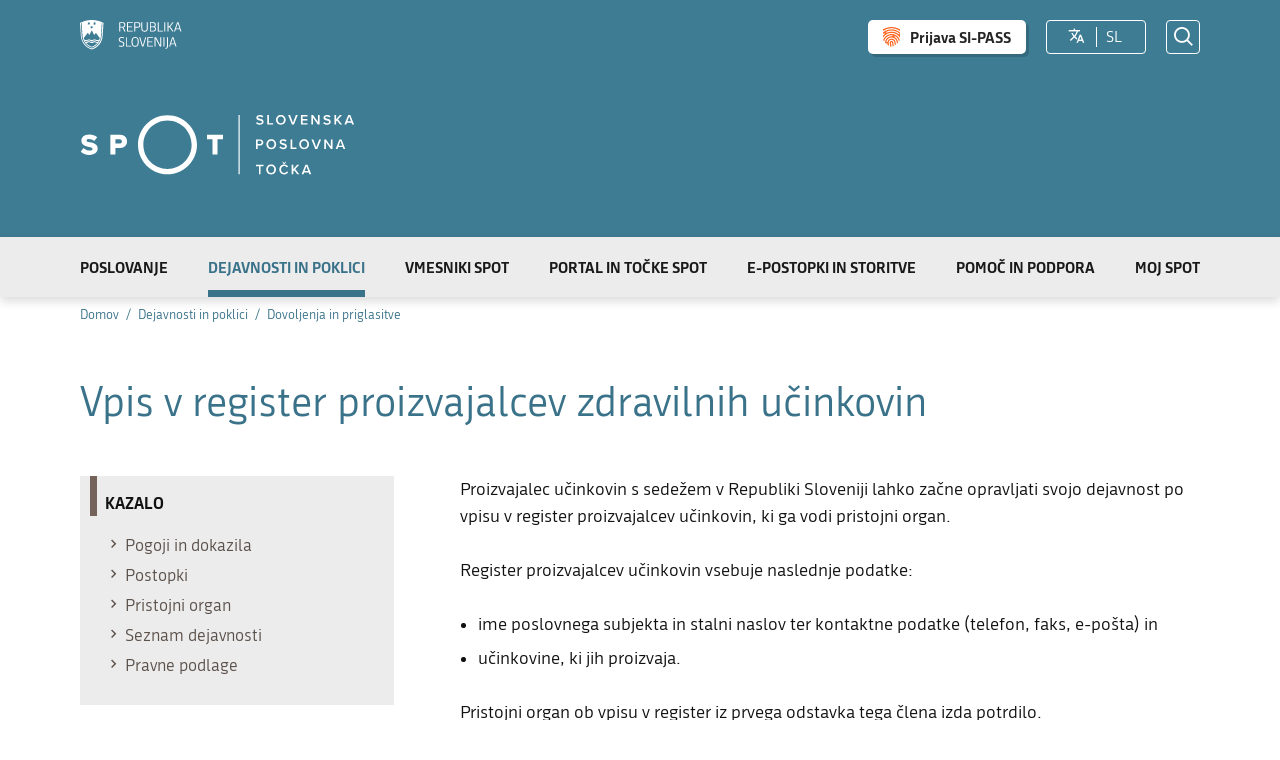

--- FILE ---
content_type: text/html; charset=utf-8
request_url: https://spot.gov.si/sl/dejavnosti-in-poklici/dovoljenja/vpis-v-register-proizvajalcev-zdravilnih-ucinkovin/
body_size: 8029
content:
<!DOCTYPE html>
<html class="LicencePage" lang="sl" dir="ltr">
<head>
	<base href="https://spot.gov.si/"><!--[if lte IE 6]></base><![endif]-->
	<title>Vpis v register proizvajalcev zdravilnih učinkovin &vert; SPOT</title>
	<meta http-equiv="x-ua-compatible" content="ie=edge">
	<meta name="viewport" content="width=device-width, initial-scale=1, shrink-to-fit=no">
	<meta name="generator" content="Silverstripe CMS 5.3">
<meta http-equiv="Content-Type" content="text/html; charset=utf-8">

    <link rel="alternate" hreflang="en-ie" href="https://spot.gov.si/en/activities-and-professions/permits-and-declarations/entry-in-the-register-of-manufacturers-of-active-substances" />

    <link rel="alternate" hreflang="sl-si" href="https://spot.gov.si/sl/dejavnosti-in-poklici/dovoljenja/vpis-v-register-proizvajalcev-zdravilnih-ucinkovin" />


	
	
	<meta name="author" content="Ministrstvo za javno upravo Republike Slovenije" />

<meta property="og:type" content="article" />
<meta property="og:title" content="Vpis v register proizvajalcev zdravilnih učinkovin | SPOT" />

<meta property="og:url" content="https://spot.gov.si/sl/dejavnosti-in-poklici/dovoljenja/vpis-v-register-proizvajalcev-zdravilnih-ucinkovin" />

<meta property="og:site_name" content="SPOT | Slovenska poslovna točka" /> 

<meta name="twitter:card" content="summary" />
<meta name="twitter:title" content="Vpis v register proizvajalcev zdravilnih učinkovin | SPOT" />




	<link rel="apple-touch-icon" sizes="180x180" href="/apple-touch-icon.png">
	<link rel="icon" type="image/png" sizes="32x32" href="/favicon-32x32.png">
	<link rel="icon" type="image/png" sizes="192x192" href="/android-chrome-192x192.png">
	<link rel="icon" type="image/png" sizes="16x16" href="/favicon-16x16.png">
	<link rel="manifest" href="/site.webmanifest">
	<link rel="mask-icon" href="/safari-pinned-tab.svg" color="#397289">
	<meta name="apple-mobile-web-app-title" content="SPOT">
	<meta name="application-name" content="SPOT">
	<meta name="msapplication-TileColor" content="#397289">
	<meta name="msapplication-TileImage" content="/mstile-144x144.png">
	<meta name="theme-color" content="#ffffff">

	<link rel="preload" href="" as="font" crossorigin="anonymous" />
	<link rel="preload" href="" as="font" crossorigin="anonymous" />
	<link rel="preload" href="" as="font" crossorigin="anonymous" />

	
		<link rel="stylesheet" href="_resources/themes/gov/css/style.css?m=1761729157" media="screen and (min-width: 2px)"/>
	
	<link rel="stylesheet" href="_resources/themes/gov/css/style-print.css?m=1617183131" media="print" />
	<!--[if lt IE 9]>
		<link rel="stylesheet" href="_resources/themes/gov/css/style-ie.css?m=1761729157">
	<![endif]-->
	
</head>
<body>
<div id="wrapper">
	<div class="rs-toolbar">
	<div class="adapt rs-adapt">

		<div class="left">
			<a class="skip-to-content" href="/sl/dejavnosti-in-poklici/dovoljenja/vpis-v-register-proizvajalcev-zdravilnih-ucinkovin/#content" aria-label="Skoči do osrednje vsebine" data-string-open="Skoči do osrednje vsebine"><span class="skip-to-content-hide">Skoči do osrednje vsebine</span></a>
			<a href="/sl" class="rs-link" aria-label="Domov">
				
					<img src="/_resources/themes/gov/images/RS_gov_si-logo--white.svg?m=1667375538" class="logo" alt="Logo Republika Slovenija">
					<span class="visuallyhidden">Republika Slovenija</span>
				
			</a>
			<a href="/sl" class="logo-small">
				<img src="/_resources/themes/gov/images/spot_logo_small.svg?m=1667375538" alt="SPOT">
			</a>
			<div class="logo-desc"><span>Državni portal za poslovne subjekte</span></div>
		</div>

		<div class="right">
			
				
					
	
	<div class="header-login-links">
		<a href="https://spot.gov.si/mojspot/" class="button-sipass">Prijava SI-PASS</a>
		
		
		
	</div>


				
			

			
<div class="locales-wrapper">
	<button class="select-locale" aria-label="Izberite jezik"><i class="ficon ficon-translate" role="img" aria-hidden="true"></i></button>
	<ul class="locales">
		<li>
			
				
			
				
			
				
			
				
				<span>
					sl
				</span>
				
			
			<ul>
			
			
				<li class="link">
					<a href="/hu" aria-label="Madžarščina" rel="alternate" hreflang="hu-hu">
						hu
					</a>
				</li>
			
			
			
				<li class="link">
					<a href="/it" aria-label="Italijanščina" rel="alternate" hreflang="it-it">
						it
					</a>
				</li>
			
			
			
				<li class="link">
					<a href="/en/activities-and-professions/permits-and-declarations/entry-in-the-register-of-manufacturers-of-active-substances" aria-label="Angleščina" rel="alternate" hreflang="en-ie">
						en
					</a>
				</li>
			
			
			
				<li class="current">
					<a href="/sl/dejavnosti-in-poklici/dovoljenja/vpis-v-register-proizvajalcev-zdravilnih-ucinkovin" aria-label="Slovenščina" rel="alternate" hreflang="sl-si">
						sl
					</a>
				</li>
			
			
			</ul>
		</li>
	</ul>
</div>


			<button class="trigger-search open-search"><i class="ficon ficon-search-new" role="img" aria-hidden="true"></i><span class="visuallyhidden">Odpri iskalnik</span></button>

		</div>

	</div>
</div>

 



<header class="header">
	<div class="adapt">
		<a href="/sl" class="brand" aria-label="Domov">
			
			

			
			<div id="logo-animation" class="logo-sl fade-holder"></div>
			<span class="visuallyhidden">SPOT</span>
		</a>
	</div>
</header>

<nav class="navigation">
	<div class="adapt">
		<div class="inner">
			<div class="menus">
				
					<ul class="primary">
						
							<li class="link">
								<a href="/sl/poslovanje">Poslovanje</a>
							</li>
						
							<li class="section">
								<a href="/sl/dejavnosti-in-poklici">Dejavnosti in poklici</a>
							</li>
						
							<li class="link">
								<a href="/sl/vmesniki-spot">Vmesniki SPOT</a>
							</li>
						
							<li class="link">
								<a href="/sl/portal-in-tocke-spot">Portal in točke SPOT</a>
							</li>
						
							<li class="link">
								<a href="/sl/e-postopki-in-storitve">E-postopki in storitve</a>
							</li>
						
							<li class="link">
								<a href="/sl/pomoc-in-podpora">Pomoč in podpora</a>
							</li>
						
						<li class="link link-mojspot">
							
							
								<a href="https://spot.gov.si/mojspot/">Moj SPOT</a>
							
							
						</li>
						<li class="link-mobile-only">
							<ul>
								
									
										<li class="shib-login">
											
	
	<div class="header-login-links">
		<a href="https://spot.gov.si/mojspot/" class="button-sipass">Prijava SI-PASS</a>
		
		
		
	</div>


										</li>
									
								
								<li class="locale-switcher">
									
<div class="locales-wrapper">
	<button class="select-locale" aria-label="Izberite jezik"><i class="ficon ficon-translate" role="img" aria-hidden="true"></i></button>
	<ul class="locales">
		<li>
			
				
			
				
			
				
			
				
				<span>
					sl
				</span>
				
			
			<ul>
			
			
				<li class="link">
					<a href="/hu" aria-label="Madžarščina" rel="alternate" hreflang="hu-hu">
						hu
					</a>
				</li>
			
			
			
				<li class="link">
					<a href="/it" aria-label="Italijanščina" rel="alternate" hreflang="it-it">
						it
					</a>
				</li>
			
			
			
				<li class="link">
					<a href="/en/activities-and-professions/permits-and-declarations/entry-in-the-register-of-manufacturers-of-active-substances" aria-label="Angleščina" rel="alternate" hreflang="en-ie">
						en
					</a>
				</li>
			
			
			
				<li class="current">
					<a href="/sl/dejavnosti-in-poklici/dovoljenja/vpis-v-register-proizvajalcev-zdravilnih-ucinkovin" aria-label="Slovenščina" rel="alternate" hreflang="sl-si">
						sl
					</a>
				</li>
			
			
			</ul>
		</li>
	</ul>
</div>

								</li>
							</ul>
						</li>
					</ul>
				
			</div>
		</div>
	</div>
</nav>

<button class="hamburger">
	<span class="js-hamburger-text-open visuallyhidden">Odpri mobilno navigacijo</span>
	<span class="js-hamburger-text-close visuallyhidden" aria-hidden="true">Zapri mobilno navigacijo</span>

	<i class="hamburger-icon" role="img" aria-hidden="true">
		<span></span>
		<span></span>
		<span></span>
		<span></span>
	</i>
</button>

	<main class="main" id="content">
		<article class="licence-page">

	<div class="page-head">
	
<div class="breadcrumbs-container _top-adapt _bottom-adapt">
	<div class="scrollable">
		<div class="inner adapt">
			<div class="breadcrumbs">
				
					<div itemscope itemtype="http://data-vocabulary.org/Breadcrumb">
						<a href="/sl" itemprop="url"><span itemprop="title">Domov</span></a>
						<i aria-hidden="true"></i>
					</div>
				
				
					
					<div itemscope itemtype="http://data-vocabulary.org/Breadcrumb">
						<a href="/sl/dejavnosti-in-poklici" itemprop="url">
							<span itemprop="title">Dejavnosti in poklici</span>
						</a>
						<i></i>
					</div>
					
				
					
					<div itemscope itemtype="http://data-vocabulary.org/Breadcrumb">
						<a href="/sl/dejavnosti-in-poklici/dovoljenja" itemprop="url">
							<span itemprop="title">Dovoljenja in priglasitve</span>
						</a>
						<i></i>
					</div>
					
				
					
				
			</div>
		</div>
	</div>
</div>

	
	


	
	<div class="adapt">
		<div class="top-adapt">
			<h1>Vpis v register proizvajalcev zdravilnih učinkovin</h1>
			
			
		</div>
	</div>
	
</div>


	<div class="intro typo">
		<div class="adapt v-adapt">
			<div class="cols">
				<div class="col left grid-col-4">
					<div class="activity-index">
	<h2>Kazalo</h2>
	<ul>
		
			
				
					<li><a href="/sl/dejavnosti-in-poklici/dovoljenja/vpis-v-register-proizvajalcev-zdravilnih-ucinkovin/#e18338"><i class="icon ficon-arrow_right" role="img" aria-hidden="true"></i> Pogoji in dokazila</a></li>
				
			
		
			
				
					<li><a href="/sl/dejavnosti-in-poklici/dovoljenja/vpis-v-register-proizvajalcev-zdravilnih-ucinkovin/#e10518"><i class="icon ficon-arrow_right" role="img" aria-hidden="true"></i> Postopki</a></li>
				
			
		
			
				
					<li><a href="/sl/dejavnosti-in-poklici/dovoljenja/vpis-v-register-proizvajalcev-zdravilnih-ucinkovin/#e10517"><i class="icon ficon-arrow_right" role="img" aria-hidden="true"></i> Pristojni organ</a></li>
				
			
		
			
				
					<li><a href="/sl/dejavnosti-in-poklici/dovoljenja/vpis-v-register-proizvajalcev-zdravilnih-ucinkovin/#e10516"><i class="icon ficon-arrow_right" role="img" aria-hidden="true"></i> Seznam dejavnosti</a></li>
				
			
		
			
				
					<li><a href="/sl/dejavnosti-in-poklici/dovoljenja/vpis-v-register-proizvajalcev-zdravilnih-ucinkovin/#e10515"><i class="icon ficon-arrow_right" role="img" aria-hidden="true"></i> Pravne podlage</a></li>
				
			
			
	</ul>
</div>
				</div>
				<div class="col right grid-col-8">
					<p>Proizvajalec učinkovin s sedežem v Republiki Sloveniji lahko začne opravljati svojo dejavnost po vpisu v register proizvajalcev učinkovin, ki ga vodi pristojni organ.</p> <p>Register proizvajalcev učinkovin vsebuje naslednje podatke:</p> 
<ul><li>ime poslovnega subjekta in stalni naslov ter kontaktne podatke (telefon, faks, e-pošta) in</li><li>učinkovine, ki jih proizvaja. </li></ul><p>Pristojni organ ob vpisu v register iz prvega odstavka tega člena izda potrdilo.</p> <p>Proizvajalci učinkovin priglasijo svojo dejavnost pri pristojnem organu <strong>najmanj 60 dni pred začetkom opravljanja dejavnosti s pisno vlogo</strong>, ki vsebuje dokazila o izpolnjevanju predpisanih pogojev in seznam učinkovin, ki jih nameravajo proizvajati.</p> <p>Pristojni organ vpiše proizvajalca učinkovin v register proizvajalcev učinkovin na podlagi pozitivnega mnenja strokovne komisije za izpolnjevanje pogojev proizvodnje učinkovin v 90 dneh oziroma 60 dneh od dneva prejema popolne vloge, če oceni, da preverjanje izpolnjevanja pogojev ni potrebno.</p> <p>Če strokovna komisija iz prejšnjega odstavka izda negativno mnenje o izpolnjevanju pogojev za opravljanje proizvodnje učinkovin, pristojni organ zavrne vpis v register proizvajalcev učinkovin in o tem izda odločbo.</p>
				</div>
			</div>
		</div>
	</div>

	

	<div class="content-blocks elements">
		
    
	   <a id="pogoji-in-dokazila-el18338"></a>

<div class="requirements-element__requirements requirements-module __content-module  block spot-select2" id="e18338">
	<div class="adapt">
		<div class="cols">
			<div class="col left grid-col-4">
				
				<div class="requirements-title">
					<h2 class="element-title">Pogoji in dokazila</h2>
				</div>
				
			</div>
			
			
			<div class="col right grid-col-8">
				
				<p><strong>Navedeni pogoji veljajo za dejavnost Proizvodnja zdravilnih učinkovin</strong></p>
				

				

				<div id="activity1351" class="activity-item active">
					<h3></h3> 
					<ul class="list list-accordion">
						
							
						<li class="js-compare-active">
							<div class="accordion-heading">
								<a href="/sl/dejavnosti-in-poklici/dovoljenja/vpis-v-register-proizvajalcev-zdravilnih-ucinkovin/#upostevanje-smernic-dobre-proizvodne-prakse-el1351">
									<h3 class="with-line">
										<span class="accordion-heading-open-a11y visuallyhidden">
											Odpri razdelek:
										</span>
										<span class="accordion-heading-close-a11y visuallyhidden" hidden>
											Zapri razdelek:
										</span>
										Upoštevanje smernic dobre proizvodne prakse <i class="icon ficon-arrow_down" role="img" aria-hidden="true"></i></h3>
								</a>
							</div>
							<div class="accordion-content typo" data-accordion="upostevanje-smernic-dobre-proizvodne-prakse-el1351">

								
									<p>Izdelovalec zdravila zagotovi, da se postopki izdelave izvajajo v skladu z <strong>načeli in smernicami dobre proizvodne prakse</strong>. Ta določba velja tudi za zdravila, ki so namenjena za izvoz ali iznos. </p><p>Načela in smernice dobre proizvodne prakse obsegajo:</p>
<ul><li>Sistem zagotavljanja kakovosti</li><li>Ustrezno osebje</li><li>Ustrezni prostori in oprema</li><li>Ustrezna dokumentacija</li><li>Ustrezni proizvodni postopki</li><li>Kontrola kakovosti</li><li>Ustrezno urejeno pogodbeno delo</li><li>Pritožbe, odpoklic izdelkov in razkrivanje v nujnih primerih</li><li>Notranji nadzor</li><li>Označevanje zdravil za klinično preskušanje</li><li>Vodenje evidenc o zdravilih za uporabo v veterinarski medicini -</li></ul><p></p><p>in so podrobneje opisane v <a data-htmlarea-external="1" href="http://www.pisrs.si/Pis.web/pregledPredpisa?id=PRAV8756" rtekeep="1">Pravilniku</a> o <span lang="X-NONE">natančnejših pogojih za opravljanje dejavnosti izdelave zdravil in ugotavljanju </span>izpolnjevanja teh pogojev ter o postopku izdajanja ali odvzema potrdila o izvajanju dobre proizvodne prakse in v<a data-htmlarea-external="1" href="http://ec.europa.eu/health/documents/eudralex/vol-4/" rtekeep="1"> publikaciji</a> »The Rules Governing Medicinal Products in the European Union, Volume 4 – Good Manufacturing Practices, Medicinal Products for Human and Veterinary Use, 1998 Edition, European Commission, Directorate General III – Industry, Pharmaceutical and Cosmetics« z vsemi dopolnitvami.</p><p></p><p></p><p></p>
								

								<h3>Dokazila</h3>
								<p><p>Potrdilo o dobri proizvodni praksi</p></p>

								

									
										<h3>Pravne podlage</h3>
										<ul class="legislation-list">
											
												<li>
													<a href="http://www.pisrs.si/Pis.web/pregledPredpisa?id=ZAKO6295" class=" link URL" target="_blank" rel="noopener">
														<span>Zakon o zdravilih (ZZdr-2)</span>
													</a>
												</li>
											
												<li>
													<a href="http://www.pisrs.si/Pis.web/pregledPredpisa?id=PRAV8756" class=" link URL" target="_blank" rel="noopener">
														<span>Pravilnik o natančnejših pogojih za opravljanje dejavnosti izdelave zdravil in ugotavljanju izpolnjevanja teh pogojev ter o postopku izdajanja ali odvzema potrdila o izvajanju dobre proizvodne prakse</span>
													</a>
												</li>
											
										</ul>
									
									
									
									
									
									
									
									<div class="responsible-organs">
										<h3>Pristojni organ</h3>
										<div class="multiple-contacts">
											
												<div class="contact-group-holder">
													<div class="contact-info">
	<h4><a href="https://www.jazmp.si/">
		Javna agencija Republike Slovenije za zdravila in medicinske pripomočke
	</a></h4>
	<p>
		Slovenčeva ulica 22 
		<br>1000 Ljubljana
		
	</p>
</div>





<div class="contact-list-wrapper">
	<ul class="contact-list">
		<li><i class="icon ficon-phone" role="img" aria-hidden="true"></i><a href="tel:+38682000500">0820 00 500</a></li>
		<li><i class="icon ficon-mail_outline" role="img" aria-hidden="true"></i><a href="mailto:info@jazmp.si">info@jazmp.si</a></li>
		<li><i class="icon ficon-website" role="img" aria-hidden="true"></i><a href="https://www.jazmp.si/">https://www.jazmp.si/</a></li>
		
	</ul>
</div>


												</div>
											
										</div>
									</div>
									
									
									
								</div>
							</li>
								
							
						</ul>
					</div>
					
				</div>
				


			


			</div>
		</div>
	</div>

    
	   <a id="postopki-el10518"></a>

<div class="procedures-element__links " id="e10518">
	<div class="adapt">
		<div class="inner">
			<div class="cols">
				<div class="col left grid-col-4">
					
						<h2 class="element-title">Postopki</h2>
					
				</div>
				<div class="col right grid-col-8">
				
					
						<ul class="list-procedures">
							
								<li>
	
		<h3>Vpis v register proizvajalcev zdravilnih učinkovin</h3>
	

	<div class="accordion-content typo" data-accordion="vpis-v-register-proizvajalcev-zdravilnih-ucinkovin-266">
	
		
								
		
	
		

		
	
		
				
		
			<h4>Priloge</h4>
			<div>
				<ul>
					
						
							<li>Dokazilo o zaposlitvi zadostnega števila strokovnjakov z ustrezno izobrazbo</li>
							
					
						
							<li>Dokazilo o razpolaganju z ustreznimi prostori, napravami in ustrezno opremo</li>
							
					
						
							<li>Dokazilo o opravljanju dejavnosti v skladu s smernicami in načeli dobre proizvodne prakse za učinkovine</li>
							
					
				</ul>
			</div>
		
	
		
			<h4>Stroški postopka</h4>
			<p>Upravna taksa za vlogo in odločbo: 22,66 € <br></p>
		
	
		
	
		
			<div class="legal-protection">
				<h4>Pravno varstvo</h4>
				<p>Oblika pravnega varstva: Pritožba</p>
				<p>Pristojni organ: <a href="https://www.gov.si/drzavni-organi/ministrstva/ministrstvo-za-zdravje/">Ministrstvo za zdravje</a></p>									
			</div>
		
	</div>
</li>
							
						</ul>
					
				</div>
			</div>
		</div>
	</div>
</div>

    
	   <a id="pristojni-organ-el10517"></a>

<div class="organisation-element__organisation organisation-module block " id="e10517">
	<div class="adapt">
		<div class="sidebar-adapt">
			<div class="inner tablet-cols">
				
					<h2 class="element-title">Pristojni organ</h2>
				
				
				<div class="title-wrapper">
					<h3 class="h4"><a href="https://www.jazmp.si/">
						Javna agencija Republike Slovenije za zdravila in medicinske pripomočke
					</a></h3>
				</div>
				<div class="group-wrapper">

						<div class="group-left">

							<div class="contact-info">
								
								<p>
									Slovenčeva ulica 22 
									<br>1000 Ljubljana
									
								</p>
							</div>

							

	<p class="show-on-map">
		<a href="http://www.google.com/maps/place/46.07640094560977,14.506121897482062/@46.07640094560977,14.506121897482062,16z" rel="noopener" target="_blank">
			Prikaži na zemljevidu
		</a>
	</p>



<div class="contact-list-wrapper">
	<ul class="contact-list">
		<li><i class="icon ficon-phone" role="img" aria-hidden="true"></i><a href="tel:+38682000500">0820 00 500</a></li>
		<li><i class="icon ficon-mail_outline" role="img" aria-hidden="true"></i><a href="mailto:info@jazmp.si">info@jazmp.si</a></li>
		<li><i class="icon ficon-website" role="img" aria-hidden="true"></i><a href="https://www.jazmp.si/">https://www.jazmp.si/</a></li>
		
	</ul>
</div>


						</div>
						

						<div class="group-right">
							

							
					
							
						</div>

						

					
				</div>
				
				
				
			</div>
		</div>
	</div>
</div>


    
	   <a id="seznam-dejavnosti-el10516"></a>


<div class="licenceactivities-element__licenceactivities licenceactivities-module __content-module  block" id="e10516">
	<div class="adapt">
		<div class="cols">
			<div class="col left grid-col-4">
				
					<div class="relatedactivities-title">
						<h2 class="element-title">Seznam dejavnosti</h2>
					</div>
				
			</div>
			<div class="col right grid-col-8">
				<ul class="list list-arrowed">
				
					<li><a href="/sl/dejavnosti-in-poklici/dejavnosti/proizvodnja-zdravilnih-ucinkovin"><i class="icon ficon-arrow_right" role="img" aria-hidden="true"></i> Proizvodnja zdravilnih učinkovin</a></li>
				
				</ul>
			</div>
		</div>
	</div>
</div>




    
	   <a id="pravne-podlage-el10515"></a>

<div class="legislation-element__legislation legislation-module _content-module " id="e10515">
	<div class="adapt">
		<div class="inner">
			
			<h2 class="element-title">Pravne podlage</h2>
			
			<div class="sidebar-adapt typo">
			
				<ul class="legislation-list">
					
						<li>
							
								<a href="http://www.pisrs.si/Pis.web/pregledPredpisa?id=ZAKO6295" class=" link URL" target="_blank" rel="noopener">
							
								<span>Zakon o zdravilih (ZZdr-2)</span>
							</a><br />
							
							
						</li>
					
				</ul>
			
			</div>			
		</div>
	</div>
</div>

    


	</div>

</article>
	</main>
	<div class="adapt">
		<div class="scroll-top-wrapper">
			<button class="scroll-top-btn hidden is-hidden cant-show"><i class="icon ficon-arrow_up" role="img" aria-hidden="true"></i><span class="visuallyhidden">Na vrh strani...</span></button>
		</div>
	</div>
	
	<img src="https://spot.gov.si/analitika/matomo.php?idsite=1&amp;rec=1" style="border:0;width:0;height:0;display:block" alt="" />



	<div class="footer-wrap">
	
<div class="page-meta-details">
	<div class="adapt v-adapt">
		
		
		
		
		
		<dl>
			<dt>Zadnja sprememba:</dt>
			<dd>23. 10. 2023</dd>
		</dl>
		
	</div>
</div>


	<div class="feedback-block">
		<div class="adapt v-adapt">
			
			<div class="feedback">
			
				<div class="question">
					<p><strong>Pomagajte nam izboljšati spletišče</strong></p>
					<p>Ali vam je ta stran koristila? <a class="trigger" aria-label="Odgovor DA" data-type="yes" href="/sl/dejavnosti-in-poklici/dovoljenja/vpis-v-register-proizvajalcev-zdravilnih-ucinkovin/#DA">DA</a> <a aria-label="Odgovor NE" class="trigger" data-type="no" href="/sl/dejavnosti-in-poklici/dovoljenja/vpis-v-register-proizvajalcev-zdravilnih-ucinkovin/#NE">NE</a></p>
				</div>
				
				<div class="form" style="display: none;">

					<form action="/home/feedback" id="feedback-form" method="post">
						<fieldset>
							<legend class="visuallyhidden">Obrazec za odziv</legend>
							<div aria-hidden="true" class="field name hidden">
								<textarea aria-label="Skrivna šifra" aria-hidden="true" name="name"></textarea>
							</div>
							
							<div class="field">
								<div class="form-group">
									<div class="left">
										<label for="feedback-comment">Vaš komentar / utemeljitev</label>
										<div class="feedback-desc"><p><small>Vaš komentar nam bo pomagal odpraviti vsebinske napake ali prepoznati ponavljajoče se težave, ki jih bomo skušali odpraviti. Prosimo, da v komentar ne vnašate osebnih podatkov (npr. imena, priimki, številke EMŠO ali davčna številka).</small></p></div>
									</div>
									<div class="right">
										<textarea aria-label="Vaš komentar / utemeljitev" name="comment" id="feedback-comment"></textarea>
									</div>
								</div>
								<div class="form-group">
									<div class="left">
										<label for="feedback-email">Če želite prejeti odgovor, vpišite vaš e-naslov</label>
									</div>
									<div class="right">
										<p id="feedback-email-error" class="form-error hidden" role="alert">Prosimo vnesite veljaven e-poštni naslov</p>
										<input type="text" aria-label="E-pošta" name="email" id="feedback-email">
									</div>
									<div class="feedback-terms"><p><small>Za posredovanje odziva vam <b>ni potrebno vnesti e-naslova</b>. V tem primeru na vaš odziv ne bomo odgovorili. Če boste e-naslov vnesli, se bomo na vaš odziv potrudili čim prej odzvati. S posredovanjem e-naslova soglašate, da bomo ta osebni podatek obdelovali.</small></p></div>
								</div>
								<input type="text" name="feedback-innch" class="feedback-innch">
							</div>
							
							<div class="action">
								<input aria-hidden="true" type="hidden" name="type" class="type">
								<input aria-hidden="true" type="hidden" name="url" value="https://spot.gov.si/sl/dejavnosti-in-poklici/dovoljenja/vpis-v-register-proizvajalcev-zdravilnih-ucinkovin">
								<input aria-label="Pošlji" type="submit" value="Pošlji">
								<button aria-label="Zapri" class="close btn-blank feedback-close" href="#">Zapri</button>
							</div>
						</fieldset>
					</form>
				</div>
				
				<p class="success" style="display: none;">Hvala za vaš odziv.</p>
			</div>
			
		
		</div>
	</div>


	<footer class="footer">
		<div class="adapt v-adapt">
			<div class="footer-display">
				<div class="copyright">
					<p>&copy; 2026 Ministrstvo za digitalno preobrazbo</p>
				</div>
				
				<nav class="footer-nav">
					<ul>
					
						<li><a href="/sl/kazalo">Kazalo</a></li>
					
						<li><a href="/sl/politika-zasebnosti">Politika zasebnosti</a></li>
					
						<li><a href="/sl/teme/pogoji-uporabe">Pogoji uporabe</a></li>
					
						<li><a href="/sl/teme/izjava-o-dostopnosti">Izjava o dostopnosti</a></li>
					
						
					</ul>
				</nav>
				
				
					<ul class="social-footer">
						
						
						
						
						
							<li>
								<a href="https://www.youtube.com/watch?v=jdoIGSGRSRI" rel="noopener" target="_blank">
									<i class="icon ficon-youtube" aria-hidden="true"></i>
									<span class="visuallyhidden">Na našo Youtube stran</span>
								</a>
							</li>
											
					</ul>
				
			</div>
		</div>
	</footer>
</div>

	<div id="extenal-link-content-a11y" style="display: none;">
    <span class="visuallyhidden">&nbsp;(Povezava na zunanjo povezavo)</span>
    <i class="icon ficon-external_link" aria-role="img" aria-hidden="true"></i>
</div>
</div>
<div id="search-popup" class="search-popup" aria-hidden="true" aria-modal=true aria-labelledby="searchModalTitle" role="dialog">
	<div class="search-inside">
		<form action="/sl/iskalnik" class="header-search-form">
			<fieldset>
				<legend class="visuallyhidden" id="searchModalTitle">Iskalnik</legend>
				<input type="search" class="text" name="q" placeholder="Išči" aria-label="Vnesite iskalni niz in pritisnite enter">
				
				<div class="actions">
					<button type="submit" name="submit" class="submit">
						<i class="ficon ficon-search-new" role="img" aria-hidden="true"></i>
						<span class="visuallyhidden">Išči</span>
					</button>
				</div>
			</fieldset>
		</form>
	</div>

	<button type="button" class="close-search-btn close-popup-btn close-search">
		<i class="ficon ficon-close-new" role="img" aria-hidden="true"></i>
		<span class="visuallyhidden">Zapri iskalnik</span>
	</button>
</div>

<script src="/_resources/themes/gov/javascript/libs/jquery-3.7.1.min.js?m=1751364180"></script>
<script src="/_resources/themes/gov/javascript/libs/ismobile.js?m=1701164445"></script>
<script src="/_resources/themes/gov/javascript/libs/purify/purify.min.js?m=1696585909"></script>
<script src="/_resources/themes/gov/javascript/libs/js.cookie.min.js?m=1602748360"></script>
<script src="/_resources/themes/gov/javascript/libs/ligatures.js?m=1571839816"></script>
<script src="/_resources/themes/gov/javascript/libs/underscore.min.js?m=1571839816"></script>
<script src="/_resources/themes/gov/javascript/libs/plugins/jquery.advancedtables.v2.1.0.js?m=1571839816"></script>
<script src="/_resources/themes/gov/javascript/libs/plugins/jquery.fancybox.min.js?m=1751364180"></script>
<script src="/_resources/themes/gov/javascript/libs/plugins/slick.min.js?m=1571839816"></script>
<script src="/_resources/themes/gov/javascript/libs/plugins/popperjs_core2.11.8.min.js?m=1693224621"></script>
<script src="/_resources/themes/gov/javascript/libs/plugins/tippy.js6.3.7.min.js?m=1693224621"></script>
<script src="/_resources/themes/gov/javascript/src/concat/functions.js?m=1761729157"></script>
<script src="/_resources/themes/gov/javascript/libs/plugins/select2-4.1.0-rc0.full.min.js?m=1693224621"></script>
<script src="/_resources/themes/gov/javascript/libs/plugins/select2-4.0.13-i18n_sl.js?m=1696585909"></script>
<script src="/_resources/themes/gov/javascript/libs/lottie.min.js?m=1751364180"></script>
<script>//<![CDATA[
(function ($) {

	$(document).ready(eVemLogin);

	function eVemLogin() {
		$evemPrijava = Cookies.get('evemPrijava');
		$evemUser = Cookies.get('evemUser');

		if ($evemPrijava && $evemUser) {
			$user_output = {};
			$prijava_ouput = {};

			// Hide clerk login link if user is logged in.
			$('.rs-clerk-login-btn').hide();
			
			$evemUser = $evemUser.split(',');
			for (index = 0; index < $evemUser.length; index++) { 
			    $eua = $evemUser[index].split(':');
			    $user_output[$eua[0]] = decodeURIComponent($.trim($eua[1]).replace(/\+/g,' '));
			} 

			$evemPrijava = $evemPrijava.split(',');
			for (index = 0; index < $evemPrijava.length; index++) { 
			    $epa = $evemPrijava[index].split(':');
			    $prijava_ouput[$epa[0]] = $.trim($epa[1]).replace(/\+/g,' ');
			} 

			// Append data to HTML.
			if ($user_output['imePriimek'].length && $user_output['rola'].length && $user_output['email'].length) {
				$('html').addClass('user-logged-in');
				$('.rs-login-btn').hide();
				var prepend_html = '<div class="user-logout"><div class="user-logout-info"><span>'+$user_output['imePriimek']+' - '+$user_output['rola']+'<i>'+$user_output['email']+'</i></span></div><a href="https://spot.gov.si/mojspot/?logout" class="btn rs-logout-btn">Odjava</a></div>';
				$('.rs-toolbar .right').prepend(prepend_html);
				$('.primary .link-mobile-only .shib-login').prepend(prepend_html);
			}
		} else {
			$('.rs-toolbar .user-info').remove();
			$('html').removeClass('user-logged-in');
			$('a.rs-login-btn').show();
		}
	}

} (jQuery));
//]]></script>
</body>
</html>


--- FILE ---
content_type: text/css
request_url: https://spot.gov.si/_resources/themes/gov/css/style-print.css?m=1617183131
body_size: 1340
content:
@media print {
  @font-face {
    font-family: 'Republika';
    src: url(../fonts/Republika/ver1.2/republika-regular-webfont.eot?v=3);
    src: url(../fonts/Republika/ver1.2/republika-regular-webfont.eot?#iefix) format('embedded-opentype'), url(../fonts/Republika/ver1.2/republika-regular-webfont.woff?v=3) format('woff'), url(../fonts/Republika/ver1.2/republika-regular-webfont.woff2?v=3) format('woff2'), url(../fonts/Republika/ver1.2/republika-regular-webfont.ttf?v=3) format('truetype'), url(../fonts/Republika/ver1.2/republika-regular-webfont.svg#Republika) format('svg');
    font-weight: normal;
    font-style: normal;
  }
  @font-face {
    font-family: 'Republika';
    src: url(../fonts/Republika/ver1.2/republika-bold-webfont.eot?v=3);
    src: url(../fonts/Republika/ver1.2/republika-bold-webfont.eot?#iefix) format('embedded-opentype'), url(../fonts/Republika/ver1.2/republika-bold-webfont.woff?v=3) format('woff'), url(../fonts/Republika/ver1.2/republika-bold-webfont.woff2?v=3) format('woff2'), url(../fonts/Republika/ver1.2/republika-bold-webfont.ttf?v=3) format('truetype'), url(../fonts/Republika/ver1.2/republika-bold-webfont.svg#Republika) format('svg');
    font-weight: bold;
    font-style: normal;
  }
  @font-face {
    font-family: 'SPOTIcons';
    src: url(../fonts/Icons/SPOTIcons.eot?v=6);
    src: url(../fonts/Icons/SPOTIcons.eot?#iefix) format('embedded-opentype'), url(../fonts/Icons/SPOTIcons.woff?v=6) format('woff'), url(../fonts/Icons/SPOTIcons.woff2?v=6) format('woff2'), url(../fonts/Icons/SPOTIcons.ttf?v=6) format('truetype'), url(../fonts/Icons/SPOTIcons.svg#SPOTIcons) format('svg');
    font-weight: normal;
    font-style: normal;
  }
  html,
  body {
    font-family: 'Republika', arial, helvetica, sans-serif;
  }
  *,
  *:before,
  *:after,
  *:first-letter,
  p:first-line,
  div:first-line,
  blockquote:first-line,
  li:first-line {
    background: transparent !important;
    color: #000 !important;
    box-shadow: none !important;
    text-shadow: none !important;
  }
  a,
  a:visited {
    text-decoration: none;
  }
  a[href]:after {
    content: " (" attr(href) ")";
  }
  abbr[title]:after {
    content: " (" attr(title) ")";
  }
  /*
	 * Don't show links that are fragment identifiers,
	 * or use the `javascript:` pseudo protocol
	 */
  a[href^="#"]:after,
  a[href^="javascript:"]:after {
    content: "";
  }
  pre {
    white-space: pre-wrap !important;
  }
  pre,
  blockquote {
    border: 1px solid #999;
    page-break-inside: avoid;
  }
  @page {
    margin: 2cm;
  }
  /*
	 * Printing Tables:
	 * http://css-discuss.incutio.com/wiki/Printing_Tables
	 */
  thead {
    display: table-header-group;
  }
  table td,
  table th {
    border-bottom: solid 1px #000;
    padding: 0.5em;
    text-align: left;
    font-size: 10pt;
  }
  table td p,
  table th p {
    font-size: inherit;
  }
  tr,
  img {
    page-break-inside: avoid;
  }
  body {
    font-size: 13pt;
    line-height: 1.3;
    background: #fff !important;
    color: #000;
  }
  h1 {
    font-size: 22pt;
  }
  h2 {
    font-size: 18pt;
  }
  h3 {
    font-size: 16pt;
  }
  h4 {
    font-size: 13pt;
  }
  h2,
  h3,
  h4 {
    margin-top: 45px;
  }
  p,
  h2,
  h3 {
    orphans: 3;
    widows: 3;
  }
  h2,
  h3,
  h4 {
    page-break-after: avoid;
  }
  a {
    page-break-inside: avoid;
  }
  blockquote {
    page-break-inside: avoid;
  }
  h1,
  h2,
  h3,
  h4,
  h5,
  h6 {
    page-break-after: avoid;
    page-break-inside: avoid;
  }
  img {
    page-break-inside: avoid;
    page-break-after: avoid;
  }
  table,
  pre {
    page-break-inside: avoid;
  }
  ul,
  ol,
  dl {
    page-break-before: avoid;
  }
  .navigation,
  .activity-index,
  .scroll-top-wrapper,
  .page-meta-details,
  .rs-toolbar,
  .header-search-form,
  .footer-nav,
  .social-footer,
  .page-head .breadcrumbs-container,
  .feedback-block,
  .select2-wrapper--form,
  .filter-form,
  .accordion-btn,
  .content-sidebar {
    display: none;
  }
  ul.document-list,
  ul.files {
    list-style: none;
    margin: 0;
    padding: 0;
  }
  .header .brand {
    margin: 0 0 4em;
    padding: 0;
    display: block;
  }
  .header .brand img {
    display: block;
    -webkit-filter: invert(100%);
    filter: invert(100%);
  }
  .header .brand span {
    display: none;
  }
  .header a:after {
    display: none;
  }
  .activity-item {
    display: none;
  }
  .activity-item.active {
    display: block;
  }
  .list.list-accordion,
  ul.list-procedures,
  .subtopic-navigation > ul {
    list-style: none;
    padding-left: 0;
  }
  .list.list-accordion ul.list,
  ul.list-procedures ul.list,
  .subtopic-navigation > ul ul.list {
    list-style: disc;
  }
  .typo ul {
    list-style: disc;
  }
  *:empty {
    display: none;
  }
  .footer .copyright {
    border-top: 1px solid #ccc;
    margin-top: 3em;
  }
}


--- FILE ---
content_type: application/javascript
request_url: https://spot.gov.si/_resources/themes/gov/javascript/src/concat/functions.js?m=1761729157
body_size: 7910
content:
var A11y = (function ($, window) {
  var REM =
    (function () {
      var ret,
        div = document.createElement("div");
      div.style.height = "1rem";
      div.style.position = "absolute";
      document.body.appendChild(div);
      ret = div.offsetHeight;
      document.body.removeChild(div);
      return ret;
    })() / 16;

  var SELECT2_BP = 1025 * REM,
    DESKTOP_LAYOUT_BP = 1400 * REM;

  function _elementString(forVisibility) {
    var selectableElements = [
      "a",
      "button",
      "details",
      "input",
      "textarea",
      window.innerWidth >= SELECT2_BP
        ? ".select2-selection--multiple .select2-search__field, .select2-selection--single"
        : "select",
    ];
    var unSelectableElements = [
      "a",
      "button",
      "details",
      "input",
      "textarea",
      ".select2-selection--multiple .select2-search__field",
      ".select2-selection--single",
      "select",
    ];
    var arr = forVisibility ? selectableElements : unSelectableElements;
    var str = "";
    for (var i = 0, len = arr.length; i < len; i++)
      str += (i === 0 ? "" : ", ") + arr[i];
    return str;
  }

  function _change($elements, show) {
    $elements.each(function () {
      var $this = $(this);
      if (show) {
        if ($this.data("tabindex")) {
          $this.attr("tabindex", $this.data("tabindex"));
        } else {
          $this.removeAttr("tabindex");
        }
      } else {
        if ($this.filter("[tabindex]").length && !$this.data("tabindex")) {
          $this.data("tabindex", $this.attr("tabindex"));
        }
        $this.attr("tabindex", "-1");
      }
    });
  }

  function init() {
    // console.log(elementString(true));
    // console.log(elementString(false));
    var ww = window.innerWidth;
    if (ww < DESKTOP_LAYOUT_BP) {
      navigation(false);
    } else {
      navigation(true);
    }
    searchPopup(false);

    $(document).on("tap click", ".js-tippy-tooltip, .js-tippy-hover", function (event) {
      event.stopPropagation();
      event.preventDefault();
      return false;
    });
    // js-tippy-hover je po novem click, placement na guide tirs damo right zarad količine teksta.
    tippy("[data-tippy-content]:not(.js-tippy-hover)", {
      trigger: "click",
    });
    tippy("[data-tippy-content].js-tirs-info-desktop", {
      trigger: "click",
      placement: "right",
    });
    $(document).ajaxStop(function(){ 
      tippy("[data-tippy-content].js-tirs-info-desktop", {
        trigger: "click",
        placement: "right",
      });
    });
    /*if (!isMobile) {
      // Hover dovolimo samo na devicih ki niso mobile, ker imamo potem gor še event da sproži popup.
      // Na mobile se mora sprožiti direktno popup.
      tippy(".js-tippy-hover", {
        trigger: "click", // mouseenter, ne sme bit od 6.2.2024 mail.
        placement: 'right'
      });
      $(document).ajaxStop(function(){ 
        tippy(".js-tippy-hover", {
          trigger: "click", // mouseenter, ne sme bit od 6.2.2024 mail.
          placement: 'right'
        });
      });
    }*/
  }

  function navigation(show) {
    var $n = $(".navigation .inner"),
      $elements = $n.find(_elementString(show));
    // _change($elements, show);
    if (show) {
      $n.find(".close-navigation-btn").focus();
    } else {
    }
  }

  function filter(show) {}

  function searchPopup(show) {
    var $n = $(".search-popup"),
      $elements = $n.find(_elementString(show));
    _change($elements, show);
  }

  return {
    onLoad: init,
    navigationIsHidden: function () {
      navigation(false);
    },
    navigationIsVisible: function () {
      navigation(true);
    },
    filterIsHidden: function () {
      filter(false);
    },
    filterIsVisible: function () {
      filter(true);
    },
    searchIsHidden: function () {
      searchPopup(false);
    },
    searchIsVisible: function () {
      searchPopup(true);
    },
  };
})(jQuery, window);

(function ($) {
  var onResizeListeners = [];

  $(document).ready(init);

  function _addOnResize(f) {
    onResizeListeners.push(f);
  }

  $(window).scroll(function () {
    var scroll = $(window).scrollTop();
    if (scroll >= 140) {
      $("html").addClass("sticky-nav");
    } else {
      $("html").removeClass("sticky-nav");
    }
  });

  // ios height fix.
  var vh = window.innerHeight * 0.01;
  document.documentElement.style.setProperty("--vh", vh + "px");

  window.addEventListener("resize", function () {
    var vh = window.innerHeight * 0.01;
    document.documentElement.style.setProperty("--vh", vh + "px");
  });

  function init() {
    logoAnimation();
    globalFunc();
    detectIE();
    positionBreadcrumbs();
    initNavi();
    showScrollTop();

    initTableModule();
    initImages();

    initSelect2();
    initFormToggle();
    initTabs();
    faqAjaxList();

    initAccordion();
    initFeedback();
    loginToggle();
    handleRteAccordion();

    //alphabetAnchors();

    listAccordionInit();

    accessiblityLinks();

    tirsInfoPopup();
    tirsLegendPopup();
    tirsRestartConfirm();

    $(window).on("resize", _.debounce(onReszie, 100));

    A11y.onLoad();

    skdElementalHeights();
    $(window).on("resize", _.debounce(skdElementalHeights, 100));

    skdActivityListPageAccordion();
    requirementsElementDisplay();
    isSipassAuthenticated();

    if (iOS() == true) {
      $("html").addClass("ios-device");
    }
  }

  $(document).ajaxComplete(function(){
    handleRteAccordion();
  });

  function logoAnimation() {
    var cur_locale = $('html').attr('lang');

    var anim = lottie.loadAnimation({
      container: document.getElementById("logo-animation"),
      renderer: "svg",
      loop: true,
      autoplay: true,
      path: "_resources/themes/gov/images/logo_"+cur_locale+".json",
      rendererSettings: {
        progressiveLoad: false,
        preserveAspectRatio: 'xMidYMid meet',
        filterSize: { width: '200%', height: '200%', x: '-50%', y: '-50%' }
      }
    });
  }

  function handleRteAccordion() {
    $('details').each(function (){
      if ($(this).find('.inner-wrap').length === 0) {
        $(this).find('> p, > ul, > ol').wrapAll('<div class="inner-wrap"></div>');
      }
    });
  }

  function globalFunc() {
    document.onclick = function (e) {
      var target = e ? e.target : window.event.srcElement;
      while (target && !/^(a|body)$/i.test(target.nodeName)) {
        target = target.parentNode;
      }

      if (target != null) {
        if (
          (target && target.getAttribute("rel") && target.rel == "external") ||
          target.rel == "nofollow"
        ) {
          var external = window.open(target.href);
          return external.closed;
        }
      }
    };
  }

  function detectIE() {
    var ua = window.navigator.userAgent;
    if (ua.indexOf("MSIE ") > -1 || ua.indexOf("Trident/") > -1) {
      $("html").addClass("is-ie");
    }
  }

  function onReszie() {
    // add resize functions with _addOnResize(function() {/* your code here*/})
    for (var i = 0, len = onResizeListeners.length; i < len; i++) {
      onResizeListeners[i]();
    }
  }

  function initFeedback() {
    var feedback = $(".feedback");
    var formWrapper = $(".form", feedback);
    var form = $("form", formWrapper);
    var question = $(".question", feedback);

    $(".trigger", feedback).click(function (e) {
      e.preventDefault();

      var type = $(this).data("type");
      $(".type", form).val(type);

      //if (type == 'no') {
      formWrapper.show();
      setTimeout(function () {
        $("#feedback-comment").focus();
      }, 200);

      question.hide();

      return;
      //}

      //form.submit();
    });

    $(".close", feedback).click(function (e) {
      e.preventDefault();

      formWrapper.hide();
      question.show();
    });

    form.submit(function (e) {
      e.preventDefault();

      $.ajax({
        url: form.attr("action"),
        type: form.attr("method"),
        data: form.serialize(),
      }).done(function (response) {
        if (response.trim().length !== 0 && isJson(response)) {
          response = JSON.parse(response);
          if (response.email_error == true) {
            $('#feedback-email').attr('aria-invalid', true);
            $('#feedback-email').attr('aria-describedby', 'feedback-email-error');
            $('#feedback-email').parent().addClass('has-error');
            $('#feedback-email-error').removeClass('hidden');
          }
        } else {
          $('#feedback-email-error').addClass('hidden');
          $('#feedback-email').parent().removeClass('has-error');
          $(".success").show();

          formWrapper.hide();
          question.hide();
        }
        
      });
    });
  }

  function isJson(str) {
    try {
        JSON.parse(str);
    } catch (e) {
        return false;
    }
    return true;
  }

  function initAccordion() {
    "use strict";

    // Check if hash is for accordion and make it active + scroll down to accordion.
    if (window.location.hash) {
      var $target_accordion = $(
        '.accordion-content[data-accordion="' +
          DOMPurify.sanitize(window.location.hash.split("#")[1]) +
          '"]'
      );
      if ($target_accordion.length) {
        $target_accordion.parent().addClass("active");
        $("html, body").animate(
          {
            scrollTop: $target_accordion.offset().top - 210,
          },
          500
        );
      }
    }
    $("[data-accordion]").each(function () {
      var $this = $(this);
      var $btn = $this.find(".accordion-btn");
      var $acc = $this.find(".accordion");
      var $inner = $this.find(".accordion-inner");

      function updateHeights() {
        if ($this.hasClass("is-closed")) {
          $acc.css({
            height: "0",
          });
        } else {
          $acc.css({
            height: $inner.outerHeight() + "px",
          });
        }
      }

      function onThisClick() {
        if ($this.hasClass("is-closed")) {
          $this.removeClass("is-closed").addClass("is-open");
          $acc.css({
            height: $inner.outerHeight() + "px",
          });
        } else {
          $this.addClass("is-closed").removeClass("is-open");
          $acc.css({
            height: "0",
          });
        }
      }

      $(window).on("resize", _.debounce(updateHeights, 100));
      updateHeights();

      $btn.on("click", function (e) {
        e.preventDefault();
        onThisClick();
      });
    });
  }

  function initNavi() {
    var $body = $("body");

    function checkPopupVisibility() {
      if ($body.hasClass(".navi-is-open")) {
        A11y.navigationIsVisible();
      } else {
        A11y.navigationIsHidden();
      }
      if ($body.hasClass(".search-is-open")) {
        A11y.filterIsVisible();
      } else {
        A11y.filterIsHidden();
      }
    }

    $("button.hamburger").on("click", function (e) {
      e.preventDefault();
      $(this).toggleClass("active");
      $(".js-hamburger-text-open, .js-hamburger-text-close").attr(
        "aria-hidden",
        function (i, attr) {
          return attr == "true" ? "false" : "true";
        }
      );

      $("html").toggleClass("navigation-active");
      $(".navigation a").first().focus();
    });

    $(".open-search").on("click", function (e) {
      e.preventDefault();
      $body.toggleClass("search-is-open");
      checkPopupVisibility();
      $("#wrapper").attr("hidden", true);
      $(".search-popup").css("display", "flex").hide().fadeIn();
      $(".search-popup").attr("aria-hidden", false);
      $('.search-popup input[type="search"]').focus();
      $(
        ".search-popup input, .search-popup button, .search-popup .close-search-btn"
      ).removeAttr("tabindex");
    });
    $(".close-search").on("click", function (e) {
      e.preventDefault();
      $body.removeClass("search-is-open");
      checkPopupVisibility();
      $("#wrapper").attr("hidden", false);
      $(".search-popup").attr("aria-hidden", true);
      $(".search-popup").fadeOut();
      $(".open-search").focus();
    });

    $(".select-locale").on("click", function () {
      $(this).parent().toggleClass("locales-active");
    });

    $(document).on("keyup", function (e) {
      if (e.keyCode === 27) {
        // escape key maps to keycode `27`
        $("body").removeClass("navi-is-open search-is-open");
        checkPopupVisibility();
      }
    });
  }

  function showScrollTop() {
    var minMove = 10,
      topOffset = 150,
      $btn = $(".scroll-top-btn");
    var cantShow = true,
      isHidden = true,
      prevScrl = window.scrollY;

    $(window).on(
      "scroll",
      _.throttle(function () {
        var scrl = window.scrollY;

        if (cantShow && scrl >= topOffset) {
          cantShow = false;
          $btn.removeClass("cant-show");
        } else if (!cantShow && scrl < topOffset) {
          cantShow = true;
          $btn.addClass("cant-show");
        }

        if (Math.abs(scrl - prevScrl) >= minMove) {
          if (scrl > prevScrl && !isHidden) {
            $btn.addClass("is-hidden");
            isHidden = true;
          } else if (scrl < prevScrl && isHidden) {
            $btn.removeClass("is-hidden");
            isHidden = false;
          }

          prevScrl = scrl;
        }
      }, 1000 / 5)
    );
  }

  function positionBreadcrumbs(e) {
    if (!e) {
      $(window).on("resize", _.debounce(positionBreadcrumbs, 100));
    }
    $(".breadcrumbs-container").each(function () {
      var $scrollable = $(".scrollable", this),
        $scrollableW = $scrollable.outerWidth(),
        $innerW = $(".inner", this).outerWidth();
      if ($scrollableW < $innerW) {
        $scrollable.scrollLeft($innerW - $scrollableW);
      } else {
        $scrollable.scrollLeft(0);
      }
    });
  }

  function initTableModule() {
    $(".table-module table").advancedtables({ fixedColumns: 0 });
    _addOnResize(function () {
      $(".table-module table").advancedtables("updateLayout");
    });
  }

  function initImages() {
    $(".images [data-fancybox]").fancybox({
      loop: true,
      buttons: ["close"],
    });
  }

  function initTabs() {
    $(".code-module").each(function () {
      var $wrapper = $(this),
        $tabs = $wrapper.find(".tabs > .tab"),
        $btns = $wrapper.find(".tabs-menu button");

      $btns.on("click", function (e) {
        e.preventDefault();
        var $this = $(this);

        $btns.removeClass("active");
        $this.addClass("active");

        $tabs
          .removeClass("active")
          .filter(".tab-" + $this.data("tab"))
          .addClass("active");
      });
    });
  }

  function initFormToggle() {
    $(".hide-form-btn").each(function () {
      // change also in themes/gov/less/site/modules/hide-form.less @duration

      var $btn = $(this),
        $parent = $btn.parent(),
        $wrapper = $parent.next(),
        $form = $wrapper.find("form"),
        $h2 = $wrapper.find(".form-title");

      function updateHeights() {
        if (
          !$parent.hasClass("is-closed") &&
          !$parent.hasClass("is-open") &&
          window.innerWidth < 1024
        ) {
          $wrapper.css({ height: $h2.outerHeight() + "px" });
          $parent.addClass("is-closed");
          A11y.filterIsHidden();
        } else {
          if ($parent.hasClass("is-closed")) {
            $wrapper.css({ height: $h2.outerHeight() + "px" });
            A11y.filterIsHidden();
          } else {
            $wrapper.css({
              height: $h2.outerHeight() + $form.outerHeight() + 30 + "px",
            });
            A11y.filterIsVisible();
          }
        }
      }

      $(window).on("resize", _.debounce(updateHeights, 100));
      updateHeights();

      function onThisClick() {
        var hh = $h2.outerHeight();
        if ($parent.hasClass("is-closed")) {
          var fh = $form.outerHeight();
          $wrapper.css({ height: fh + hh + "px" });
          $parent.removeClass("is-closed").addClass("is-open");
          A11y.filterIsVisible();
        } else {
          $wrapper.css({ height: hh + "px" });
          $parent.addClass("is-closed").removeClass("is-open");
          A11y.filterIsHidden();
        }
      }

      $btn.on("click", function (e) {
        e.preventDefault();
        onThisClick();
      });
    });
  }

  function initSelect2() {
    $(".form select, select.init-select2").each(function () {
      var $select = $(this),
        name = $select.attr("name"),
        options = {
          theme: "form",
        };

      // Show search in select2 only if it is a country dropdown. Add values with |: (country|Country|example|some_value|etc.)
      if (!$select.hasClass("show-select-search")) {
        options.minimumResultsForSearch = -1;
      }

      if ($select.parents(".module-form").length) {
        options.theme = "module-form";
      } else if ($select.parents(".main-form").length) {
        options.theme = "main-form";
      }

      $select
        .css({ width: "100%" })
        .wrap('<div class="select2-wrapper--' + options.theme + '" />')
        .select2(options);

      if ($select.hasClass("multiselect")) {
        $select.on("select2:select", function (e) {
          updateHeights(e.target);
        });

        $select.on("select2:unselect", function (e) {
          updateHeights(e.target);
        });
      }

      $(".select2-selection__rendered").removeAttr("title");

      if ($(".select2-selection__choice__remove").length) {
        $(".select2-selection__choice__remove").each(function () {
          $(this).attr("tabindex", "0");
        });
      }
      $select.on("change", function () {
        $(".select2-selection__rendered").each(function () {
          $(this).removeAttr("title");
        });
        $(".select2-selection__choice__remove").each(function () {
          $(this).attr("tabindex", "0");
        });
      });

      function updateHeights(select2) {
        var $select2 = $(select2);
        ($wrapper = $select2.parents(".form-wrapper")),
          ($form = $wrapper.find("form")),
          ($btn = $wrapper.prev(".hide-form"));
        $h2 = $wrapper.find(".form-title");

        $btn.removeClass("is-closed").addClass("is-open");

        if (window.innerWidth < 1024) {
          $wrapper.css({ height: $h2.outerHeight() + "px" });
          A11y.filterIsHidden();
        } else {
          $wrapper.css({
            height: $h2.outerHeight() + $form.outerHeight() + "px",
          });
          A11y.filterIsVisible();
        }
      }
    });

    // Add missing labels for search fields on select2.
    $(".select2-search__field").each(function () {
      $label_current = DOMPurify.sanitize( $(this).closest(".field").find("label.left").text());
      $select_name = "select2-search__field_" + $label_current.trim().toLowerCase();
      $select2_search_string = DOMPurify.sanitize($(this).closest(".field").data("select2-search"));

      $(this).removeAttr("aria-label aria-describedby");
      $(this).attr("id", $select_name);
      $(this)
        .closest(".dropdown.multiselect")
        .prepend('<label for="' +$select_name +'" class="visuallyhidden">' +$select2_search_string +": " +$label_current +"</label>");
    });

    // Check if URL param exists. Should not have anchor!
    if (
      $("html").hasClass("ProcedureByOrganisationListPage") &&
      checkURLparam("org") &&
      !window.location.hash
    ) {
      var offset =
        (window.innerWidth < 1440 ? $(".header").outerHeight() : 0) + 200;
      var scroll_to = $("#filter").offset().top - offset;

      $("html, body").animate(
        {
          scrollTop: scroll_to,
        },
        500
      );
    }
    // SUPPSPOT-417
    $(".ProcedureByOrganisationListPage form").on("submit", function () {
      history.pushState(
        "",
        "",
        "".concat(location.pathname).concat(location.search)
      );
    });
  }

  function faqAjaxList() {
    // Ajax filter on FaqList.
    $(".FaqPage .faq-form").on("submit reset", function (e) {
      e.preventDefault();
      var formData = "";
      if (e.type == "submit") {
        var formData = $(this).serialize();
      }
      var $loading = $(".FaqPage .loading");
      $.ajax({
        url: $(this).attr("action"),
        data: formData,
        success: function (data) {
          $("#ajax-load").html("");
          $("#ajax-load").append(data);
        },
        beforeSend: function () {
          $loading.addClass("active");
        },
        complete: function () {
          $loading.removeClass("active");
        },
      });
      if (e.type == "submit") {
        window.history.pushState(
          "",
          "",
          $(this).attr("action") + "?" + formData
        );
      } else {
        $(".FaqPage select#category").val(null).trigger("change");
        window.history.pushState("", "", $(this).attr("action"));
      }
    });
    // Toggle faq items.
    $(document).on("click", ".faq-item", function (e) {
      e.preventDefault();
      $(this).toggleClass("active");
      $(this)
        .find(".faq-title")
        .attr("aria-expanded", function (index, attr) {
          return attr == "true" ? "false" : "true";
        });
    });
    // Toggle close filter.
    $(".faq-categories .close-filters").on("click", function (e) {
      e.preventDefault();
      var text_close = $(this).data("text-close");
      var text_open = $(this).data("text-open");
      $(this).parent().toggleClass("is-open");
      if ($(this).parent().hasClass("is-open")) {
        $(this).text(text_close);
      } else {
        $(this).text(text_open);
      }
    });
  }

  function loginToggle() {
    // Cookies.set('evemPrijava', 'tipPrijave:drzavljan', { expires: 1 });
    // Cookies.set('evemUser', 'imePriimek:Miha+Vzorec,rola:uporabnik,email:miha.vzorec@domena.si,', { expires: 1 });
    $(".rs-login-btn").on("click", function (e) {
      e.preventDefault();
      $(this)
        .toggleClass("active")
        .attr("aria-expanded", function (index, attr) {
          return attr == "true" ? "false" : "true";
        });
      var $login_options = $(".rs-login-options");
      $login_options.toggleClass("active");
      $login_options.attr("aria-hidden", function (index, attr) {
        return attr == "true" ? "false" : "true";
      });

      if ($login_options.attr("hidden")) {
        $login_options.removeAttr("hidden");
      } else {
        $login_options.attr("hidden", true);
      }
      $(".js-login-help-page").focus();
    });
    $(".close-login-option").on("click", function () {
      $(".rs-login-options").removeClass("active");
      $(".rs-login-options").attr("aria-hidden", true);
      $(".rs-login-options").attr("hidden", true);
    });

    $(document).on("scroll", function () {
      $(".rs-login-btn").removeClass("active").blur();
      var $login_options = $(".rs-login-options");
      $login_options.removeClass("active");
      $login_options.attr("aria-hidden", true);
      $login_options.attr("hidden", true);
    });
  }

  function listAccordionInit() {
    // SUPPSPOT-411: handle anchors on same page.
    $("a[href*=\\#]").on("click", function (e) {
      if (this.pathname === window.location.pathname) {
        var anchor = $(this).attr("href").split("#").pop();
        var accordion = $(document).find(
          '.accordion-content[data-accordion="' + anchor + '"]'
        );
        var textA11yOpen = $(this).find(".accordion-heading-open-a11y");
        var textA11yClose = $(this).find(".accordion-heading-close-a11y");

        if (accordion.length) {
          if (accordion.parent().hasClass("active")) {
            accordion.parent().removeClass("active");
            textA11yOpen.attr("hidden", false);
            textA11yClose.attr("hidden", true);
          } else {
            //$('.accordion-heading').parent().removeClass('active');
            accordion.parent().addClass("active");
            textA11yOpen.attr("hidden", true);
            textA11yClose.attr("hidden", false);

            $("html, body").animate(
              {
                scrollTop: accordion.offset().top - 200,
              },
              500
            );
          }
        }
      }
    });


    // Tirs accordion.
    $(document).on('click', '.tirs-accordion .sel', function(j) { 
        var dropDown = $(this).closest('li').find('.cont');

        $(this).closest('.tirs-accordion').find('.cont').not(dropDown).slideUp();

        if ($(this).hasClass('active')) {
          $(this).removeClass('active');
        } else {
          $(this).closest('.tirs-accordion').find('.sel.active').removeClass('active');
          $(this).addClass('active');
        }

        dropDown.stop(false, true).slideToggle();

        j.preventDefault();
    });

    // izjeme...
    findTirsAccordionLists();

    $(document).ajaxComplete(function(){
      findTirsAccordionLists();
    });
  }

  function findTirsAccordionLists() {
    $('ol, ul').each(function(){
      if ($(this).find('> li > details').length) {
        if (!$(this).hasClass('has-accordion')) {
          $(this).addClass('has-accordion');
          $(this).find('li:first-child').addClass('is-first');
          $(this).find('li:last-child').addClass('is-last');
        }
      }
    });
  }

  function tirsInfoPopup() {
    /*$(document).on('click', '.js-tirs-info-desktop', function(e) { 
      e.preventDefault();
      tippy.hideAll();
    });*/
    $(document).on('click', '.js-tirs-info', function(e) { 
      e.preventDefault();
      tippy.hideAll(); // hide all tippys.
      $(this).parent().find('.tirs-info-text').addClass('active');
    });
    $(document).on('click', '.js-tirs-info-close', function(e) { 
      e.preventDefault();
      $(this).closest('.tirs-info-text').removeClass('active');
    });
    $(document).mouseup(function(e) 
    {
      var container = $('.tirs-info-text .inside');
      if (!container.is(e.target) && container.has(e.target).length === 0) 
      {
        container.parent().removeClass('active');
      }
    });

  }

  function tirsLegendPopup() {
   $('.js-trigger-legend').on('click', function(){
    $('.js-tirs-legend-popup').addClass('active');
   });
   $('.js-tirs-legend-close').on('click', function(){
    $('.js-tirs-legend-popup').removeClass('active');
   });
   $(document).mouseup(function(e) 
    {
      var container = $('.js-tirs-legend-popup .inside');
      if (!container.is(e.target) && container.has(e.target).length === 0) 
      {
        container.parent().removeClass('active');
      }
    });
  }

  function tirsRestartConfirm() {
    $('.js-tirs-restart').on('click', function(){
      $('.js-tirs-restart-confirm').addClass('active');
    });
    $('.js-tirs-restart-cancel').on('click', function(){
      $('.js-tirs-restart-confirm, .js-tirs-edit-confirm').removeClass('active');
    });
    $(document).mouseup(function(e) 
    {
      var container = $('.js-tirs-restart-confirm .inside, .js-tirs-edit-confirm .inside');
      if (!container.is(e.target) && container.has(e.target).length === 0) 
      {
        container.parent().removeClass('active');
      }
    });
  }

  function skdElementalHeights() {
    $skd_details = ["ActivityPage", "LicencePage", "ProfessionPage"];
    for (var i = 0; i < $skd_details.length; i++) {
      if ($("html").hasClass($skd_details[i])) {
        $elements = [
          "organisation-element__organisation",
          "legislation-element__legislation",
          "faqs-list-element__faqs",
          "links-list-element__links",
        ];

        for (var i = 0; i < $elements.length; i++) {
          $("." + $elements[i]).each(function (e) {
            $e_title = $(this).find(".element-title");
            $e_height = Math.floor($e_title.outerHeight()) + 40;
            $e_title
              .parents()
              .eq(1)
              .css("min-height", $e_height + "px");
          });
        }

        break;
      }
    }
  }

  function checkURLparam(name) {
    var results = new RegExp("[?&]" + name + "=([^&#]*)").exec(
      window.location.href
    );
    if (results !== null) {
      return results[1] || 0;
    } else {
      return 0;
    }
  }

  function skdActivityListPageAccordion() {
    $(".skd-list-items .skd-list-group").each(function () {
      $trigger = $(this).find(".skd-show > button, .skd-show > i");
      $trigger.on("click", function (e) {
        e.preventDefault();
        $(this).parents().eq(1).toggleClass("skd-list-active");
        $(this).parent().next("ul").toggleClass("active");
      });
    });
    // Check if url has search param and set all items to active.
    if ($("html").hasClass("SKDActivityListPage") && checkURLparam("t") !== 0) {
      $(".skd-list-group .right").addClass("skd-list-active");
      $(".skd-list-group .right > ul").addClass("active");
    }
  }

  function requirementsElementDisplay() {
    $(".requirements-element__requirements select").on("change", function () {
      var type = $(this).data("type");
      var url = window.location.pathname + "?" + type + "=" + this.value;
      window.history.replaceState({}, "", decodeURIComponent(url));
      $("." + type + "-item").removeClass("active");
      $("." + type + "-item#" + type + this.value).addClass("active");
      $(".accordion-heading a").each(function () {
        var hash = DOMPurify.sanitize($(this)
          .attr("href")
          .substring($(this).attr("href").indexOf("#")));
        $(this).attr("href", url + hash);
      });
    });
  }

  function getEntityFromCharacter(character) {
    var hexCode = character
      .replace(/['"]/g, "")
      .charCodeAt(0)
      .toString(16)
      .toUpperCase();
    while (hexCode.length < 4) {
      hexCode = "0" + hexCode;
    }
    return hexCode;
  }

  function accessiblityLinks() {
    // This is for accessibility. Screen readers reads pseudo after on links.
    // For now we use this a bit hacky solution.
    $("a").each(function () {
    
    
    
      var content = window.getComputedStyle(this, ":after").content;
      var out_link = getEntityFromCharacter(content);
     
      if (out_link == "0020") {
        var check_span = $(this).find("span.title");
        if (check_span.length) {
          check_span
            .append(
              '<i class="icon ficon-external_link" aria-role="img" aria-hidden="true"></i>'
            )
            .addClass("no-after");
        } else {
          $(this)
            .append(DOMPurify.sanitize($("#extenal-link-content-a11y").html()))
            .addClass("no-after");
        }
      }
    });
  }

  function iOS() {
    return (
      [
        "iPad Simulator",
        "iPhone Simulator",
        "iPod Simulator",
        "iPad",
        "iPhone",
        "iPod",
      ].includes(navigator.platform) ||
      // iPad on iOS 13 detection
      (navigator.userAgent.includes("Mac") && "ontouchend" in document)
    );
  }

  function isSipassAuthenticated() {
    var c1 = Cookies.get('evemPrijava');
    var c2 = Cookies.get('evemUser');
    if(typeof c1 !== "undefined" && typeof c2 !== "undefined") {
      $('.header-login-links').hide();
    }
  }

})(jQuery);


--- FILE ---
content_type: application/javascript
request_url: https://spot.gov.si/_resources/themes/gov/javascript/libs/plugins/select2-4.0.13-i18n_sl.js?m=1696585909
body_size: 556
content:
/*! Select2 4.0.13 | https://github.com/select2/select2/blob/master/LICENSE.md */

!(function () {
  if (jQuery && jQuery.fn && jQuery.fn.select2 && jQuery.fn.select2.amd)
    var e = jQuery.fn.select2.amd;
  e.define("select2/i18n/sl", [], function () {
    return {
      errorLoading: function () {
        return "Zadetkov iskanja ni bilo mogoče naložiti.";
      },
      removeItem: function () {
        return "Odstranite element";
      },
      inputTooLong: function (e) {
        var n = e.input.length - e.maximum,
          t = "Prosim zbrišite " + n + " znak";
        return 2 == n ? (t += "a") : 1 != n && (t += "e"), t;
      },
      inputTooShort: function (e) {
        var n = e.minimum - e.input.length,
          t = "Prosim vpišite še " + n + " znak";
        return 2 == n ? (t += "a") : 1 != n && (t += "e"), t;
      },
      loadingMore: function () {
        return "Nalagam več zadetkov…";
      },
      maximumSelected: function (e) {
        var n = "Označite lahko največ " + e.maximum + " predmet";
        return 2 == e.maximum ? (n += "a") : 1 != e.maximum && (n += "e"), n;
      },
      noResults: function () {
        return "Ni zadetkov.";
      },
      searching: function () {
        return "Iščem…";
      },
      removeAllItems: function () {
        return "Odstranite vse elemente";
      },
    };
  }),
    e.define,
    e.require;
})();
